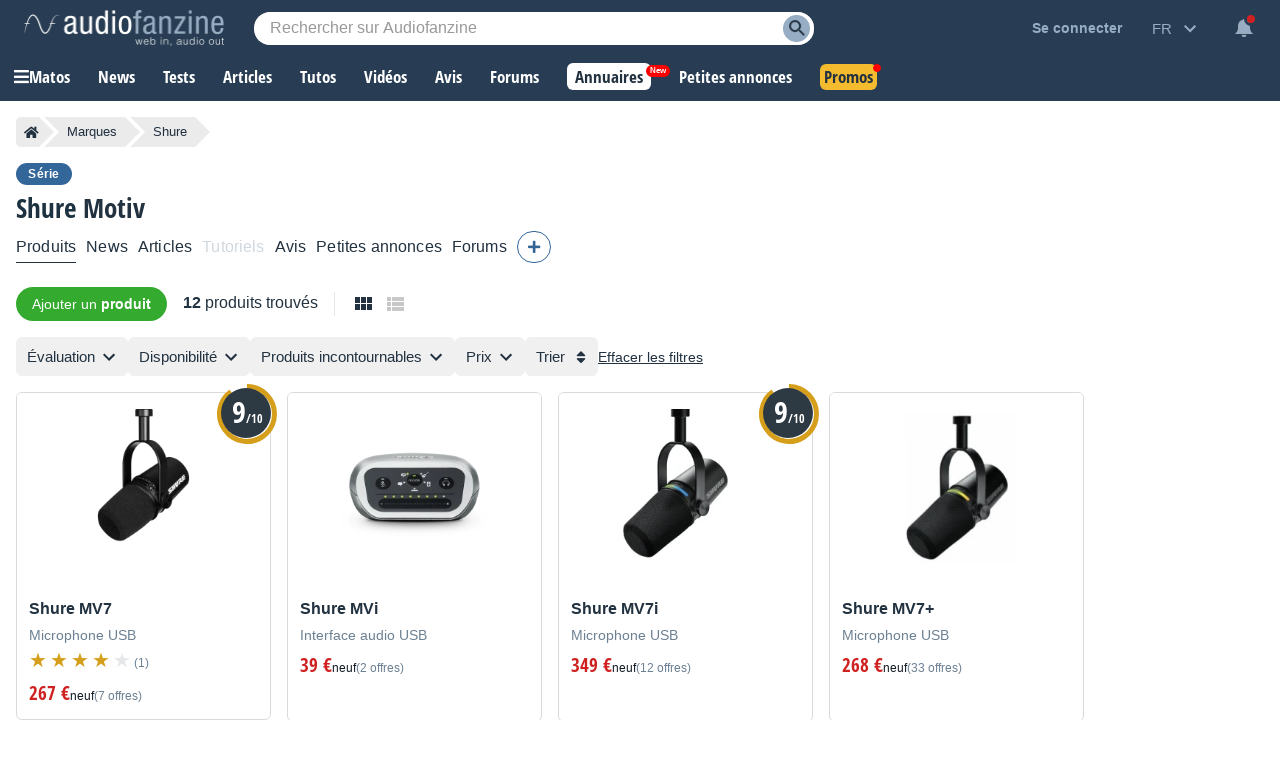

--- FILE ---
content_type: text/html; charset=utf-8
request_url: https://www.google.com/recaptcha/api2/aframe
body_size: 268
content:
<!DOCTYPE HTML><html><head><meta http-equiv="content-type" content="text/html; charset=UTF-8"></head><body><script nonce="DtYB0NURyzykgCrxJ3pBtw">/** Anti-fraud and anti-abuse applications only. See google.com/recaptcha */ try{var clients={'sodar':'https://pagead2.googlesyndication.com/pagead/sodar?'};window.addEventListener("message",function(a){try{if(a.source===window.parent){var b=JSON.parse(a.data);var c=clients[b['id']];if(c){var d=document.createElement('img');d.src=c+b['params']+'&rc='+(localStorage.getItem("rc::a")?sessionStorage.getItem("rc::b"):"");window.document.body.appendChild(d);sessionStorage.setItem("rc::e",parseInt(sessionStorage.getItem("rc::e")||0)+1);localStorage.setItem("rc::h",'1768818725466');}}}catch(b){}});window.parent.postMessage("_grecaptcha_ready", "*");}catch(b){}</script></body></html>

--- FILE ---
content_type: application/javascript; charset=utf-8
request_url: https://fundingchoicesmessages.google.com/f/AGSKWxXqrzRgB36IHa2iiXI6nFX2KKv0vJIQ0rd6S9uNlm-tW67cPWe3v1nuGMYq-7474_5DFuj-r1GTiT_cgdk5EssV-2AT_Kv_A8Ha-IGvHXs6SjPNmE2B0vXL42cZkhlftxB7qNzgtfNpub5lnqxdOQFhfklwGHrUBIaokt5fQKvzpT0H9ZJt9kRD3AMt/_/ads/aff-.gif?ad=/ads_bg./googleadcode./sidead300x250.
body_size: -1291
content:
window['fb029ce2-9071-4a63-9257-3d1e759517bc'] = true;